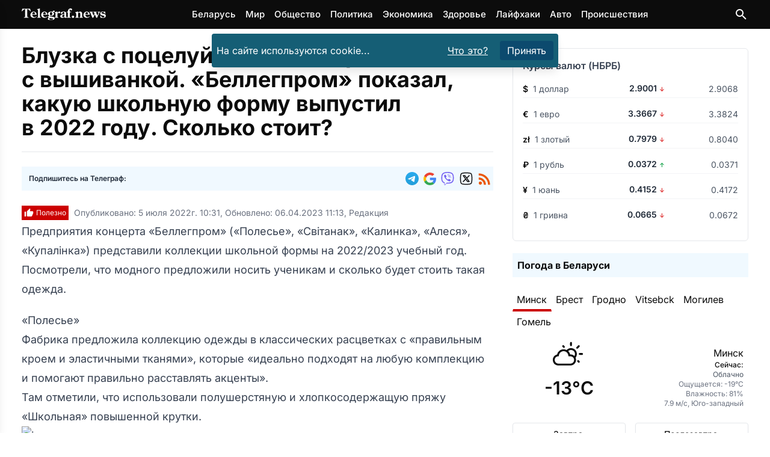

--- FILE ---
content_type: text/html
request_url: https://telegraf.news/fragments/PostSidebar/
body_size: 7011
content:
<!DOCTYPE html><div class="bg-white border border-gray-200 p-4 rounded-md mb-5 w-full"> <div class="flex justify-between items-center mb-3">  <h3 class="text-md font-semibold text-gray-700">Курсы валют (НБРБ)</h3> </div><div class="grid grid-cols-3 gap-2 items-center text-sm mb-3 py-1 border-b border-gray-100 last:border-b-0"> <div class="flex items-center"> <span class="font-medium font-semibold text-tel-black mr-2"> $ </span>  <span class="text-gray-600">1 доллар</span> </div> <div class="text-right font-semibold text-gray-800"> 2.9001 <span class="text-[10px] text-red-600">↓</span> </div>  <div class="text-right text-gray-600"> 2.9068 </div> </div><div class="grid grid-cols-3 gap-2 items-center text-sm mb-3 py-1 border-b border-gray-100 last:border-b-0"> <div class="flex items-center"> <span class="font-medium font-semibold text-tel-black mr-2"> € </span>  <span class="text-gray-600">1 евро</span> </div> <div class="text-right font-semibold text-gray-800"> 3.3667 <span class="text-[10px] text-red-600">↓</span> </div>  <div class="text-right text-gray-600"> 3.3824 </div> </div><div class="grid grid-cols-3 gap-2 items-center text-sm mb-3 py-1 border-b border-gray-100 last:border-b-0"> <div class="flex items-center"> <span class="font-medium font-semibold text-tel-black mr-2"> zł </span>  <span class="text-gray-600">1 злотый</span> </div> <div class="text-right font-semibold text-gray-800"> 0.7979 <span class="text-[10px] text-red-600">↓</span> </div>  <div class="text-right text-gray-600"> 0.8040 </div> </div><div class="grid grid-cols-3 gap-2 items-center text-sm mb-3 py-1 border-b border-gray-100 last:border-b-0"> <div class="flex items-center"> <span class="font-medium font-semibold text-tel-black mr-2"> ₽ </span>  <span class="text-gray-600">1 рубль</span> </div> <div class="text-right font-semibold text-gray-800"> 0.0372 <span class="text-[10px] text-green-600">↑</span> </div>  <div class="text-right text-gray-600"> 0.0371 </div> </div><div class="grid grid-cols-3 gap-2 items-center text-sm mb-3 py-1 border-b border-gray-100 last:border-b-0"> <div class="flex items-center"> <span class="font-medium font-semibold text-tel-black mr-2"> ¥ </span>  <span class="text-gray-600">1 юань</span> </div> <div class="text-right font-semibold text-gray-800"> 0.4152 <span class="text-[10px] text-red-600">↓</span> </div>  <div class="text-right text-gray-600"> 0.4172 </div> </div><div class="grid grid-cols-3 gap-2 items-center text-sm mb-3 py-1 border-b border-gray-100 last:border-b-0"> <div class="flex items-center"> <span class="font-medium font-semibold text-tel-black mr-2"> ₴ </span>  <span class="text-gray-600">1 гривна</span> </div> <div class="text-right font-semibold text-gray-800"> 0.0665 <span class="text-[10px] text-red-600">↓</span> </div>  <div class="text-right text-gray-600"> 0.0672 </div> </div> </div> <style>.tab-panel[data-astro-cid-sjcl6tfu]{display:none;opacity:0;transition:opacity .3s ease-in-out}.tabset[data-astro-cid-sjcl6tfu]>input[data-astro-cid-sjcl6tfu]:nth-of-type(1):checked~.tab-panels[data-astro-cid-sjcl6tfu]>.tab-panel[data-astro-cid-sjcl6tfu]:nth-of-type(1),.tabset[data-astro-cid-sjcl6tfu]>input[data-astro-cid-sjcl6tfu]:nth-of-type(2):checked~.tab-panels[data-astro-cid-sjcl6tfu]>.tab-panel[data-astro-cid-sjcl6tfu]:nth-of-type(2),.tabset[data-astro-cid-sjcl6tfu]>input[data-astro-cid-sjcl6tfu]:nth-of-type(3):checked~.tab-panels[data-astro-cid-sjcl6tfu]>.tab-panel[data-astro-cid-sjcl6tfu]:nth-of-type(3),.tabset[data-astro-cid-sjcl6tfu]>input[data-astro-cid-sjcl6tfu]:nth-of-type(4):checked~.tab-panels[data-astro-cid-sjcl6tfu]>.tab-panel[data-astro-cid-sjcl6tfu]:nth-of-type(4),.tabset[data-astro-cid-sjcl6tfu]>input[data-astro-cid-sjcl6tfu]:nth-of-type(5):checked~.tab-panels[data-astro-cid-sjcl6tfu]>.tab-panel[data-astro-cid-sjcl6tfu]:nth-of-type(5),.tabset[data-astro-cid-sjcl6tfu]>input[data-astro-cid-sjcl6tfu]:nth-of-type(6):checked~.tab-panels[data-astro-cid-sjcl6tfu]>.tab-panel[data-astro-cid-sjcl6tfu]:nth-of-type(6){display:block;opacity:1}.tabset[data-astro-cid-sjcl6tfu]>input[data-astro-cid-sjcl6tfu]:checked+label[data-astro-cid-sjcl6tfu]{border-bottom-width:4px;border-bottom-color:var(--th-tel-red)}.tabset[data-astro-cid-sjcl6tfu]>label[data-astro-cid-sjcl6tfu]{color:var(--th-tel-black)}
</style><script type="module" src="/_astro/page.Cm0m207v.js"></script><div class="w-full flex items-center justify-between mt-3 mb-5 p-2 bg-sky-50" data-astro-cid-sjcl6tfu><h3 class="font-bold" data-astro-cid-sjcl6tfu>Погода в Беларуси</h3></div><div class="tabset w-full" data-astro-cid-sjcl6tfu><input type="radio" name="tabset" id="tab-Minsk" aria-controls="panel-Minsk" class="hidden" checked data-astro-cid-sjcl6tfu><label for="tab-Minsk" class="relative inline-block px-[0.4rem] py-1 cursor-pointer border border-transparent border-b-0" data-astro-cid-sjcl6tfu>Минск</label><input type="radio" name="tabset" id="tab-Brest" aria-controls="panel-Brest" class="hidden" data-astro-cid-sjcl6tfu><label for="tab-Brest" class="relative inline-block px-[0.4rem] py-1 cursor-pointer border border-transparent border-b-0" data-astro-cid-sjcl6tfu>Брест</label><input type="radio" name="tabset" id="tab-Harodnia" aria-controls="panel-Harodnia" class="hidden" data-astro-cid-sjcl6tfu><label for="tab-Harodnia" class="relative inline-block px-[0.4rem] py-1 cursor-pointer border border-transparent border-b-0" data-astro-cid-sjcl6tfu>Гродно</label><input type="radio" name="tabset" id="tab-Vitsebck" aria-controls="panel-Vitsebck" class="hidden" data-astro-cid-sjcl6tfu><label for="tab-Vitsebck" class="relative inline-block px-[0.4rem] py-1 cursor-pointer border border-transparent border-b-0" data-astro-cid-sjcl6tfu>Vitsebck</label><input type="radio" name="tabset" id="tab-Mahiliou" aria-controls="panel-Mahiliou" class="hidden" data-astro-cid-sjcl6tfu><label for="tab-Mahiliou" class="relative inline-block px-[0.4rem] py-1 cursor-pointer border border-transparent border-b-0" data-astro-cid-sjcl6tfu>Могилев</label><input type="radio" name="tabset" id="tab-Homel" aria-controls="panel-Homel" class="hidden" data-astro-cid-sjcl6tfu><label for="tab-Homel" class="relative inline-block px-[0.4rem] py-1 cursor-pointer border border-transparent border-b-0" data-astro-cid-sjcl6tfu>Гомель</label><div class="tab-panels mt-4" data-astro-cid-sjcl6tfu><section id="panel-Minsk" class="tab-panel hidden" data-astro-cid-sjcl6tfu><div class="grid grid-cols-2 gap-4 mb-4" data-astro-cid-sjcl6tfu><div class="flex flex-col items-center" data-astro-cid-sjcl6tfu><svg width="1em" height="1em" class="text-[3.5rem] mr-1" data-astro-cid-sjcl6tfu="true" data-icon="wi:day-cloudy"> <title>Облачно</title>  <symbol id="ai:wi:day-cloudy" viewBox="0 0 30 30"><path fill="currentColor" d="M1.56 16.9q0 1.35.66 2.49c.66 1.14 1.04 1.36 1.8 1.8s1.58.66 2.47.66h10.83c.89 0 1.72-.22 2.48-.66s1.37-1.04 1.81-1.8s.67-1.59.67-2.49c0-.66-.14-1.33-.42-2c.76-.92 1.14-2.03 1.14-3.3c0-.71-.14-1.39-.41-2.04s-.65-1.2-1.12-1.67s-1.02-.85-1.67-1.12c-.65-.28-1.33-.41-2.04-.41c-1.48 0-2.77.58-3.88 1.74q-1.155-.66-2.7-.66c-1.41 0-2.65.44-3.73 1.31a5.8 5.8 0 0 0-2.08 3.35c-1.12.26-2.03.83-2.74 1.73s-1.07 1.92-1.07 3.07m1.71 0c0-.84.28-1.56.84-2.17s1.26-.96 2.1-1.06l.5-.03c.12 0 .19-.06.19-.18l.07-.54c.14-1.08.61-1.99 1.41-2.71c.8-.73 1.74-1.09 2.81-1.09c1.1 0 2.06.37 2.87 1.1a4 4 0 0 1 1.37 2.71l.07.58c.02.11.09.17.21.17h1.61q1.32 0 2.28.96c.64.64.96 1.39.96 2.27c0 .91-.32 1.68-.95 2.32s-1.4.96-2.28.96H6.49c-.88 0-1.63-.32-2.27-.97c-.63-.65-.95-1.42-.95-2.32m6.7-12.27q0 .36.24.63l.66.64c.25.19.46.27.64.25c.21 0 .39-.09.55-.26s.24-.38.24-.62s-.09-.44-.26-.59l-.59-.66a.9.9 0 0 0-.61-.24c-.24 0-.45.08-.62.25c-.17.16-.25.36-.25.6m5.34 4.43c.69-.67 1.51-1 2.45-1c.99 0 1.83.34 2.52 1.03s1.04 1.52 1.04 2.51c0 .62-.17 1.24-.51 1.84c-.97-.96-2.13-1.44-3.49-1.44H17c-.25-1.09-.81-2.07-1.69-2.94m1.63-5.28c0 .26.08.46.23.62s.35.23.59.23c.26 0 .46-.08.62-.23c.16-.16.23-.36.23-.62V1.73c0-.24-.08-.43-.24-.59s-.36-.23-.61-.23c-.24 0-.43.08-.59.23s-.23.35-.23.59zm5.52 2.29c0 .26.07.46.22.62c.21.16.42.24.62.24c.18 0 .38-.08.59-.24l1.43-1.43c.16-.18.24-.39.24-.64q0-.36-.24-.6a.8.8 0 0 0-.59-.24c-.24 0-.43.08-.58.24l-1.47 1.43c-.15.19-.22.39-.22.62m.79 11.84c0 .24.08.45.25.63l.65.63c.15.16.34.24.58.24s.44-.08.6-.25a.86.86 0 0 0 .24-.62c0-.22-.08-.42-.24-.58l-.65-.65a.78.78 0 0 0-.57-.24q-.36 0-.6.24c-.17.16-.26.36-.26.6m1.47-6.31c0 .23.09.42.26.58c.16.16.37.24.61.24h2.04c.23 0 .42-.08.58-.23s.23-.35.23-.59s-.08-.44-.23-.6s-.35-.25-.58-.25h-2.04c-.24 0-.44.08-.61.25a.8.8 0 0 0-.26.6"/></symbol><use href="#ai:wi:day-cloudy"></use>  </svg><p class="mt-1 text-3xl font-semibold" data-astro-cid-sjcl6tfu>-13°C</p></div><div class="flex flex-col items-end p-2 text-xs text-gray-500" data-astro-cid-sjcl6tfu><h2 class="text-base text-tel-black" data-astro-cid-sjcl6tfu>Минск</h2><p class="font-medium text-tel-black" data-astro-cid-sjcl6tfu>Сейчас:</p><p class="text-gray-600" data-astro-cid-sjcl6tfu>Облачно</p><p data-astro-cid-sjcl6tfu>Ощущается: -19°C</p><p data-astro-cid-sjcl6tfu>Влажность: 81%</p><p data-astro-cid-sjcl6tfu>7.9 м/с, Юго-западный</p></div></div><div class="grid grid-cols-2 gap-4 text-sm" data-astro-cid-sjcl6tfu><div class="p-2 border rounded shadow-sm flex flex-col items-center" data-astro-cid-sjcl6tfu><p class="font-medium" data-astro-cid-sjcl6tfu>Завтра:</p><svg width="1em" height="1em" viewBox="0 0 30 30" class="text-3xl my-1" data-astro-cid-sjcl6tfu="true" data-icon="wi:day-cloudy"> <title>Облачно</title>  <use href="#ai:wi:day-cloudy"></use>  </svg><p data-astro-cid-sjcl6tfu>-9°C / -13°C
</p><p class="flex items-center gap-1" data-astro-cid-sjcl6tfu><svg width="1em" height="1em" class="text-3xl" data-astro-cid-sjcl6tfu="true" data-icon="wi:wind-beaufort-5">   <symbol id="ai:wi:wind-beaufort-5" viewBox="0 0 30 30"><path fill="currentColor" d="M4.97 13.5c0 .18.06.31.17.4c.12.11.26.17.42.17h10.4c.18 0 .33.06.46.19c.13.12.2.28.2.46s-.07.34-.2.47a.63.63 0 0 1-.93-.01a.6.6 0 0 0-.4-.16c-.16 0-.3.05-.41.16s-.16.24-.16.39c0 .16.06.3.17.41c.36.36.78.53 1.28.53c.49 0 .91-.17 1.26-.52s.52-.77.52-1.27c0-.49-.17-.92-.52-1.27s-.77-.53-1.26-.53H5.56c-.16 0-.3.06-.42.17c-.11.12-.17.25-.17.41m0-2.02c0 .17.06.3.17.39c.12.11.26.16.42.16h13.81c.49 0 .92-.18 1.27-.52c.35-.35.52-.77.52-1.27c0-.49-.17-.91-.52-1.26s-.77-.52-1.27-.52c-.49 0-.91.17-1.27.51a.64.64 0 0 0-.16.41c0 .16.05.3.16.4s.24.15.4.15c.15 0 .29-.05.41-.16a.6.6 0 0 1 .45-.18c.17 0 .33.06.46.18s.2.27.2.45s-.07.34-.2.47s-.28.2-.46.2H5.56c-.16 0-.3.06-.42.17c-.11.12-.17.26-.17.42m13.07 7.9c-.02.32.01.62.12.91c.1.29.27.56.5.81s.55.44.98.59c.42.15.92.22 1.49.22c.58 0 1.09-.08 1.53-.23s.8-.34 1.05-.57c.25-.22.45-.49.61-.79s.27-.57.32-.82s.08-.49.08-.74c0-.67-.21-1.21-.64-1.61s-.98-.61-1.65-.61c-.69 0-1.18.14-1.45.43h-.02l.35-1.02h3.45l.39-1.88h-5.24l-1.45 4.46h2q.24-.51 1.11-.51c.32 0 .58.08.77.25s.29.41.29.75s-.12.61-.35.82s-.57.31-1 .31c-.31 0-.56-.06-.73-.17q-.315-.165-.36-.6z"/></symbol><use href="#ai:wi:wind-beaufort-5"></use>  </svg>10.1 м/с, Юго-западный</p></div><div class="p-2 border rounded shadow-sm flex flex-col items-center" data-astro-cid-sjcl6tfu><p class="font-medium" data-astro-cid-sjcl6tfu>Послезавтра:</p><svg width="1em" height="1em" viewBox="0 0 30 30" class="text-3xl my-1" data-astro-cid-sjcl6tfu="true" data-icon="wi:day-cloudy"> <title>Облачно</title>  <use href="#ai:wi:day-cloudy"></use>  </svg><p data-astro-cid-sjcl6tfu>-9°C / -15°C
</p><p class="flex items-center gap-1" data-astro-cid-sjcl6tfu><svg width="1em" height="1em" class="text-3xl" data-astro-cid-sjcl6tfu="true" data-icon="wi:wind-beaufort-6">   <symbol id="ai:wi:wind-beaufort-6" viewBox="0 0 30 30"><path fill="currentColor" d="M4.92 13.5c0 .18.06.31.17.4c.12.11.26.17.42.17h10.4c.18 0 .33.06.46.19c.13.12.2.28.2.46s-.07.34-.2.47a.63.63 0 0 1-.93-.01a.6.6 0 0 0-.4-.16c-.16 0-.3.05-.41.16s-.16.24-.16.39c0 .16.06.3.17.41c.36.36.78.53 1.28.53c.49 0 .91-.17 1.26-.52s.52-.77.52-1.27c0-.49-.17-.92-.52-1.27s-.77-.53-1.26-.53H5.51c-.16 0-.3.06-.42.17c-.11.12-.17.25-.17.41m0-2.02c0 .17.06.3.17.39c.12.11.26.16.42.16h13.81c.49 0 .92-.18 1.27-.52c.35-.35.52-.77.52-1.27c0-.49-.17-.91-.52-1.26s-.77-.52-1.27-.52c-.49 0-.91.17-1.27.51c-.11.12-.16.27-.16.42c0 .16.05.3.16.4s.24.15.4.15c.15 0 .29-.05.41-.16a.6.6 0 0 1 .45-.18c.17 0 .33.06.46.18s.2.27.2.45s-.07.34-.2.47s-.28.2-.46.2H5.51c-.16 0-.3.06-.42.17c-.11.11-.17.25-.17.41m13.41 7.24q0 1.44.75 2.31c.5.58 1.26.87 2.29.87c.95 0 1.73-.29 2.35-.87s.92-1.34.92-2.28c0-.64-.22-1.17-.67-1.57s-.99-.6-1.65-.6c-.73 0-1.3.25-1.72.75h-.02q.495-1.74 1.65-1.74c.25 0 .44.05.58.14c.12.09.2.22.23.41h2.11a2.3 2.3 0 0 0-.19-.84c-.12-.25-.26-.46-.44-.62s-.39-.3-.63-.4c-.24-.11-.49-.18-.75-.23c-.26-.04-.52-.07-.8-.07q-.93 0-1.68.36c-.75.36-.88.54-1.17.89c-.28.35-.52.75-.71 1.2s-.31.86-.38 1.23c-.04.38-.07.73-.07 1.06m2.05.45c0-.37.12-.65.37-.84c.24-.19.52-.29.82-.29c.19 0 .35.03.48.08s.23.12.3.19q.105.105.15.27c.04.11.06.19.07.25s.01.12.01.19c0 .31-.11.58-.32.79s-.5.32-.85.32c-.31 0-.55-.09-.75-.27a.9.9 0 0 1-.28-.69"/></symbol><use href="#ai:wi:wind-beaufort-6"></use>  </svg>11.2 м/с, Юго-восточный</p></div></div></section><section id="panel-Brest" class="tab-panel hidden" data-astro-cid-sjcl6tfu><div class="grid grid-cols-2 gap-4 mb-4" data-astro-cid-sjcl6tfu><div class="flex flex-col items-center" data-astro-cid-sjcl6tfu><svg width="1em" height="1em" viewBox="0 0 30 30" class="text-[3.5rem] mr-1" data-astro-cid-sjcl6tfu="true" data-icon="wi:day-cloudy"> <title>Облачно</title>  <use href="#ai:wi:day-cloudy"></use>  </svg><p class="mt-1 text-3xl font-semibold" data-astro-cid-sjcl6tfu>-9°C</p></div><div class="flex flex-col items-end p-2 text-xs text-gray-500" data-astro-cid-sjcl6tfu><h2 class="text-base text-tel-black" data-astro-cid-sjcl6tfu>Брест</h2><p class="font-medium text-tel-black" data-astro-cid-sjcl6tfu>Сейчас:</p><p class="text-gray-600" data-astro-cid-sjcl6tfu>Облачно</p><p data-astro-cid-sjcl6tfu>Ощущается: -17°C</p><p data-astro-cid-sjcl6tfu>Влажность: 83%</p><p data-astro-cid-sjcl6tfu>6.8 м/с, Южный</p></div></div><div class="grid grid-cols-2 gap-4 text-sm" data-astro-cid-sjcl6tfu><div class="p-2 border rounded shadow-sm flex flex-col items-center" data-astro-cid-sjcl6tfu><p class="font-medium" data-astro-cid-sjcl6tfu>Завтра:</p><svg width="1em" height="1em" viewBox="0 0 30 30" class="text-3xl my-1" data-astro-cid-sjcl6tfu="true" data-icon="wi:day-cloudy"> <title>Облачно</title>  <use href="#ai:wi:day-cloudy"></use>  </svg><p data-astro-cid-sjcl6tfu>-4°C / -11°C
</p><p class="flex items-center gap-1" data-astro-cid-sjcl6tfu><svg width="1em" height="1em" viewBox="0 0 30 30" class="text-3xl" data-astro-cid-sjcl6tfu="true" data-icon="wi:wind-beaufort-5">   <use href="#ai:wi:wind-beaufort-5"></use>  </svg>9.4 м/с, Южный</p></div><div class="p-2 border rounded shadow-sm flex flex-col items-center" data-astro-cid-sjcl6tfu><p class="font-medium" data-astro-cid-sjcl6tfu>Послезавтра:</p><svg width="1em" height="1em" class="text-3xl my-1" data-astro-cid-sjcl6tfu="true" data-icon="wi:day-sunny"> <title>Преимущественно ясно</title>  <symbol id="ai:wi:day-sunny" viewBox="0 0 30 30"><path fill="currentColor" d="M4.37 14.62c0-.24.08-.45.25-.62c.17-.16.38-.24.6-.24h2.04c.23 0 .42.08.58.25c.15.17.23.37.23.61s-.07.44-.22.61s-.35.25-.58.25H5.23c-.23 0-.43-.08-.6-.25a.83.83 0 0 1-.26-.61m2.86 6.93c0-.23.08-.43.23-.61l1.47-1.43c.15-.16.35-.23.59-.23s.44.08.6.23s.24.34.24.57c0 .24-.08.46-.24.64L8.7 22.14q-.615.48-1.23 0a.8.8 0 0 1-.24-.59m0-13.84c0-.23.08-.43.23-.61c.2-.17.41-.25.64-.25c.22 0 .42.08.59.24l1.43 1.47c.16.15.24.35.24.59q0 .36-.24.6c-.24.24-.36.24-.6.24s-.44-.08-.59-.24L7.47 8.32a.84.84 0 0 1-.24-.61m2.55 6.91c0-.93.23-1.8.7-2.6s1.1-1.44 1.91-1.91s1.67-.7 2.6-.7c.7 0 1.37.14 2.02.42c.64.28 1.2.65 1.66 1.12c.47.47.84 1.02 1.11 1.66s.41 1.32.41 2.02c0 .94-.23 1.81-.7 2.61s-1.1 1.43-1.9 1.9s-1.67.7-2.61.7s-1.81-.23-2.61-.7s-1.43-1.1-1.9-1.9c-.45-.81-.69-1.68-.69-2.62m1.7 0c0 .98.34 1.81 1.03 2.5c.68.69 1.51 1.04 2.49 1.04s1.81-.35 2.5-1.04s1.04-1.52 1.04-2.5c0-.96-.35-1.78-1.04-2.47c-.69-.68-1.52-1.02-2.5-1.02c-.97 0-1.8.34-2.48 1.02c-.7.69-1.04 1.51-1.04 2.47m2.66 7.78c0-.24.08-.44.25-.6s.37-.24.6-.24c.24 0 .45.08.61.24s.24.36.24.6v1.99c0 .24-.08.45-.25.62s-.37.25-.6.25s-.44-.08-.6-.25a.85.85 0 0 1-.25-.62zm0-15.5V4.86c0-.23.08-.43.25-.6S14.76 4 15 4s.43.08.6.25s.25.37.25.6V6.9c0 .23-.08.42-.25.58s-.37.23-.6.23s-.44-.08-.6-.23s-.26-.35-.26-.58m5.52 13.18c0-.23.08-.42.23-.56c.15-.16.34-.23.56-.23c.24 0 .44.08.6.23l1.46 1.43c.16.17.24.38.24.61s-.08.43-.24.59q-.6.465-1.2 0l-1.42-1.42a.97.97 0 0 1-.23-.65m0-10.92c0-.25.08-.45.23-.59l1.42-1.47a.84.84 0 0 1 .59-.24c.24 0 .44.08.6.25c.17.17.25.37.25.6c0 .25-.08.46-.24.62l-1.46 1.43q-.27.24-.6.24c-.23 0-.41-.08-.56-.24s-.23-.36-.23-.6m2.26 5.46c0-.24.08-.44.24-.62q.24-.24.57-.24h2.02c.23 0 .43.09.6.26s.26.37.26.6s-.09.43-.26.6s-.37.25-.6.25h-2.02c-.23 0-.43-.08-.58-.25s-.23-.36-.23-.6"/></symbol><use href="#ai:wi:day-sunny"></use>  </svg><p data-astro-cid-sjcl6tfu>-1°C / -9°C
</p><p class="flex items-center gap-1" data-astro-cid-sjcl6tfu><svg width="1em" height="1em" viewBox="0 0 30 30" class="text-3xl" data-astro-cid-sjcl6tfu="true" data-icon="wi:wind-beaufort-5">   <use href="#ai:wi:wind-beaufort-5"></use>  </svg>8.6 м/с, Юго-восточный</p></div></div></section><section id="panel-Harodnia" class="tab-panel hidden" data-astro-cid-sjcl6tfu><div class="grid grid-cols-2 gap-4 mb-4" data-astro-cid-sjcl6tfu><div class="flex flex-col items-center" data-astro-cid-sjcl6tfu><svg width="1em" height="1em" viewBox="0 0 30 30" class="text-[3.5rem] mr-1" data-astro-cid-sjcl6tfu="true" data-icon="wi:day-cloudy"> <title>Облачно</title>  <use href="#ai:wi:day-cloudy"></use>  </svg><p class="mt-1 text-3xl font-semibold" data-astro-cid-sjcl6tfu>-11°C</p></div><div class="flex flex-col items-end p-2 text-xs text-gray-500" data-astro-cid-sjcl6tfu><h2 class="text-base text-tel-black" data-astro-cid-sjcl6tfu>Гродно</h2><p class="font-medium text-tel-black" data-astro-cid-sjcl6tfu>Сейчас:</p><p class="text-gray-600" data-astro-cid-sjcl6tfu>Облачно</p><p data-astro-cid-sjcl6tfu>Ощущается: -19°C</p><p data-astro-cid-sjcl6tfu>Влажность: 81%</p><p data-astro-cid-sjcl6tfu>5.8 м/с, Южный</p></div></div><div class="grid grid-cols-2 gap-4 text-sm" data-astro-cid-sjcl6tfu><div class="p-2 border rounded shadow-sm flex flex-col items-center" data-astro-cid-sjcl6tfu><p class="font-medium" data-astro-cid-sjcl6tfu>Завтра:</p><svg width="1em" height="1em" viewBox="0 0 30 30" class="text-3xl my-1" data-astro-cid-sjcl6tfu="true" data-icon="wi:day-cloudy"> <title>Облачно</title>  <use href="#ai:wi:day-cloudy"></use>  </svg><p data-astro-cid-sjcl6tfu>-1°C / -12°C
</p><p class="flex items-center gap-1" data-astro-cid-sjcl6tfu><svg width="1em" height="1em" viewBox="0 0 30 30" class="text-3xl" data-astro-cid-sjcl6tfu="true" data-icon="wi:wind-beaufort-5">   <use href="#ai:wi:wind-beaufort-5"></use>  </svg>10.1 м/с, Юго-западный</p></div><div class="p-2 border rounded shadow-sm flex flex-col items-center" data-astro-cid-sjcl6tfu><p class="font-medium" data-astro-cid-sjcl6tfu>Послезавтра:</p><svg width="1em" height="1em" viewBox="0 0 30 30" class="text-3xl my-1" data-astro-cid-sjcl6tfu="true" data-icon="wi:day-cloudy"> <title>Облачно</title>  <use href="#ai:wi:day-cloudy"></use>  </svg><p data-astro-cid-sjcl6tfu>-1°C / -13°C
</p><p class="flex items-center gap-1" data-astro-cid-sjcl6tfu><svg width="1em" height="1em" viewBox="0 0 30 30" class="text-3xl" data-astro-cid-sjcl6tfu="true" data-icon="wi:wind-beaufort-6">   <use href="#ai:wi:wind-beaufort-6"></use>  </svg>12.2 м/с, Южный</p></div></div></section><section id="panel-Vitsebck" class="tab-panel hidden" data-astro-cid-sjcl6tfu><p class="text-red-600" data-astro-cid-sjcl6tfu>Ошибка: Invalid weather data</p></section><section id="panel-Mahiliou" class="tab-panel hidden" data-astro-cid-sjcl6tfu><div class="grid grid-cols-2 gap-4 mb-4" data-astro-cid-sjcl6tfu><div class="flex flex-col items-center" data-astro-cid-sjcl6tfu><svg width="1em" height="1em" viewBox="0 0 30 30" class="text-[3.5rem] mr-1" data-astro-cid-sjcl6tfu="true" data-icon="wi:day-cloudy"> <title>Облачно</title>  <use href="#ai:wi:day-cloudy"></use>  </svg><p class="mt-1 text-3xl font-semibold" data-astro-cid-sjcl6tfu>-16°C</p></div><div class="flex flex-col items-end p-2 text-xs text-gray-500" data-astro-cid-sjcl6tfu><h2 class="text-base text-tel-black" data-astro-cid-sjcl6tfu>Могилев</h2><p class="font-medium text-tel-black" data-astro-cid-sjcl6tfu>Сейчас:</p><p class="text-gray-600" data-astro-cid-sjcl6tfu>Облачно</p><p data-astro-cid-sjcl6tfu>Ощущается: -25°C</p><p data-astro-cid-sjcl6tfu>Влажность: 94%</p><p data-astro-cid-sjcl6tfu>3.3 м/с, Западный</p></div></div><div class="grid grid-cols-2 gap-4 text-sm" data-astro-cid-sjcl6tfu><div class="p-2 border rounded shadow-sm flex flex-col items-center" data-astro-cid-sjcl6tfu><p class="font-medium" data-astro-cid-sjcl6tfu>Завтра:</p><svg width="1em" height="1em" class="text-3xl my-1" data-astro-cid-sjcl6tfu="true" data-icon="wi:day-fog"> <title>Туман</title>  <symbol id="ai:wi:day-fog" viewBox="0 0 30 30"><path fill="currentColor" d="M.32 21.06c0 .23.08.43.25.59q.255.24.63.24h18.71c.24 0 .44-.08.61-.24s.25-.35.25-.59s-.08-.44-.25-.6a.82.82 0 0 0-.61-.25H1.2c-.25 0-.46.08-.63.25s-.25.36-.25.6m2.62-3.14c0 .23.08.43.25.58a.8.8 0 0 0 .6.27h18.72c.23 0 .43-.08.59-.25q.24-.255.24-.6a.84.84 0 0 0-.23-.59a.8.8 0 0 0-.59-.24H3.8q-.36 0-.6.24c-.17.17-.26.36-.26.59m.13-2.4c0 .09.05.13.16.13h1.43c.07 0 .14-.05.21-.16c.24-.52.59-.94 1.06-1.27s.99-.52 1.56-.56l.54-.07c.11 0 .17-.06.17-.18l.07-.51c.11-1.08.56-1.98 1.37-2.71c.81-.72 1.76-1.09 2.86-1.09c1.08 0 2.03.36 2.84 1.08s1.27 1.61 1.38 2.68l.07.58c0 .11.06.17.19.17h1.61c.64 0 1.23.17 1.76.52c.53.34.92.8 1.18 1.37c.07.11.13.16.2.16h1.44c.13 0 .18-.07.13-.23l-.2-.55c.76-.94 1.13-2.04 1.13-3.31c0-.71-.14-1.38-.41-2.03s-.64-1.2-1.11-1.67c-.46-.47-1.02-.84-1.67-1.12s-1.32-.4-2.04-.4c-1.54 0-2.82.56-3.82 1.68c-.85-.42-1.74-.63-2.68-.63c-1.4 0-2.65.44-3.74 1.32s-1.79 2-2.1 3.37c-1.78.47-2.98 1.58-3.58 3.35c-.01.01-.01.04-.01.08m1.62 8.61q0 .36.27.6c.16.17.35.26.59.26h18.74c.23 0 .43-.08.6-.25s.25-.37.25-.61c0-.23-.08-.42-.25-.58a.88.88 0 0 0-.6-.23H5.55a.9.9 0 0 0-.61.23c-.17.16-.25.35-.25.58m6.57-19.47c0 .24.08.43.23.59l.65.64c.17.18.36.27.58.27s.42-.08.6-.25c.17-.17.26-.37.26-.61s-.08-.45-.25-.63l-.64-.61a.8.8 0 0 0-.6-.26c-.24 0-.44.08-.6.25c-.15.16-.23.37-.23.61m5.32 4.38c.67-.68 1.48-1.01 2.43-1.01c.98 0 1.82.35 2.51 1.04s1.04 1.53 1.04 2.5c0 .65-.16 1.25-.49 1.8c-.95-.95-2.11-1.42-3.47-1.42h-.34q-.435-1.77-1.68-2.91m1.6-5.23c0 .23.08.43.24.59s.35.24.59.24q.375 0 .63-.24c.17-.16.25-.35.25-.59V1.76c0-.23-.09-.43-.26-.6A.88.88 0 0 0 19 .91c-.23 0-.43.08-.59.25q-.24.255-.24.6v2.05zm5.49 2.27c0 .22.08.43.24.6q.555.54 1.23 0l1.43-1.43c.16-.18.24-.39.24-.64c0-.23-.08-.43-.24-.59a.8.8 0 0 0-.59-.24q-.36 0-.6.24l-1.46 1.47c-.17.18-.25.38-.25.59m.81 11.8c0 .24.09.44.26.6l.64.65c.16.16.36.24.58.24c.21 0 .41-.08.61-.24c.16-.17.24-.39.24-.64c0-.22-.08-.41-.24-.56l-.65-.66a.88.88 0 0 0-.6-.24c-.24 0-.44.08-.6.25q-.24.24-.24.6m1.48-6.31c0 .24.09.44.26.6c.15.17.35.25.59.25h2.05c.23 0 .43-.08.59-.25q.24-.255.24-.6q0-.36-.24-.6a.8.8 0 0 0-.59-.24h-2.05c-.24 0-.44.08-.6.25c-.17.16-.25.36-.25.59"/></symbol><use href="#ai:wi:day-fog"></use>  </svg><p data-astro-cid-sjcl6tfu>-15°C / -18°C
</p><p class="flex items-center gap-1" data-astro-cid-sjcl6tfu><svg width="1em" height="1em" class="text-3xl" data-astro-cid-sjcl6tfu="true" data-icon="wi:wind-beaufort-4">   <symbol id="ai:wi:wind-beaufort-4" viewBox="0 0 30 30"><path fill="currentColor" d="M4.98 13.5c0 .18.06.31.17.4c.12.11.26.17.42.17h10.4c.17 0 .33.06.46.19c.13.12.2.28.2.46s-.07.34-.2.47a.63.63 0 0 1-.93-.01a.58.58 0 0 0-.4-.16c-.16 0-.3.05-.41.16s-.16.24-.16.39c0 .16.06.3.17.41c.36.36.78.53 1.27.53s.91-.17 1.26-.52s.52-.77.52-1.27c0-.49-.17-.92-.52-1.27s-.77-.53-1.26-.53H5.57c-.16 0-.3.06-.42.17c-.11.12-.17.25-.17.41m0-2.02c0 .17.06.3.17.39c.12.11.26.16.42.16h13.81c.49 0 .92-.18 1.27-.52c.35-.35.52-.77.52-1.27c0-.49-.17-.91-.52-1.26s-.77-.52-1.27-.52c-.49 0-.91.17-1.27.51c-.11.12-.16.27-.16.42c0 .16.05.3.16.4s.24.15.4.15c.15 0 .29-.05.41-.16a.6.6 0 0 1 .45-.18c.17 0 .33.06.46.18s.2.27.2.45s-.07.34-.2.47s-.28.2-.46.2H5.57c-.16 0-.3.06-.42.17c-.11.11-.17.25-.17.41m13 8.87h3.57l-.32 1.55h2.2l.36-1.55h1.01l.36-1.9h-1l.9-4.34h-2.22l-4.43 4.16zm2.25-1.9l2.24-2.21h.03l-.49 2.21z"/></symbol><use href="#ai:wi:wind-beaufort-4"></use>  </svg>5.8 м/с, Западный</p></div><div class="p-2 border rounded shadow-sm flex flex-col items-center" data-astro-cid-sjcl6tfu><p class="font-medium" data-astro-cid-sjcl6tfu>Послезавтра:</p><svg width="1em" height="1em" viewBox="0 0 30 30" class="text-3xl my-1" data-astro-cid-sjcl6tfu="true" data-icon="wi:day-fog"> <title>Иней/туман</title>  <use href="#ai:wi:day-fog"></use>  </svg><p data-astro-cid-sjcl6tfu>-16°C / -18°C
</p><p class="flex items-center gap-1" data-astro-cid-sjcl6tfu><svg width="1em" height="1em" viewBox="0 0 30 30" class="text-3xl" data-astro-cid-sjcl6tfu="true" data-icon="wi:wind-beaufort-5">   <use href="#ai:wi:wind-beaufort-5"></use>  </svg>9.5 м/с, Юго-восточный</p></div></div></section><section id="panel-Homel" class="tab-panel hidden" data-astro-cid-sjcl6tfu><div class="grid grid-cols-2 gap-4 mb-4" data-astro-cid-sjcl6tfu><div class="flex flex-col items-center" data-astro-cid-sjcl6tfu><svg width="1em" height="1em" viewBox="0 0 30 30" class="text-[3.5rem] mr-1" data-astro-cid-sjcl6tfu="true" data-icon="wi:day-cloudy"> <title>Облачно</title>  <use href="#ai:wi:day-cloudy"></use>  </svg><p class="mt-1 text-3xl font-semibold" data-astro-cid-sjcl6tfu>-16°C</p></div><div class="flex flex-col items-end p-2 text-xs text-gray-500" data-astro-cid-sjcl6tfu><h2 class="text-base text-tel-black" data-astro-cid-sjcl6tfu>Гомель</h2><p class="font-medium text-tel-black" data-astro-cid-sjcl6tfu>Сейчас:</p><p class="text-gray-600" data-astro-cid-sjcl6tfu>Облачно</p><p data-astro-cid-sjcl6tfu>Ощущается: -22°C</p><p data-astro-cid-sjcl6tfu>Влажность: 86%</p><p data-astro-cid-sjcl6tfu>4 м/с, Западный</p></div></div><div class="grid grid-cols-2 gap-4 text-sm" data-astro-cid-sjcl6tfu><div class="p-2 border rounded shadow-sm flex flex-col items-center" data-astro-cid-sjcl6tfu><p class="font-medium" data-astro-cid-sjcl6tfu>Завтра:</p><svg width="1em" height="1em" viewBox="0 0 30 30" class="text-3xl my-1" data-astro-cid-sjcl6tfu="true" data-icon="wi:day-fog"> <title>Иней/туман</title>  <use href="#ai:wi:day-fog"></use>  </svg><p data-astro-cid-sjcl6tfu>-12°C / -15°C
</p><p class="flex items-center gap-1" data-astro-cid-sjcl6tfu><svg width="1em" height="1em" viewBox="0 0 30 30" class="text-3xl" data-astro-cid-sjcl6tfu="true" data-icon="wi:wind-beaufort-4">   <use href="#ai:wi:wind-beaufort-4"></use>  </svg>7.6 м/с, Западный</p></div><div class="p-2 border rounded shadow-sm flex flex-col items-center" data-astro-cid-sjcl6tfu><p class="font-medium" data-astro-cid-sjcl6tfu>Послезавтра:</p><svg width="1em" height="1em" viewBox="0 0 30 30" class="text-3xl my-1" data-astro-cid-sjcl6tfu="true" data-icon="wi:day-fog"> <title>Иней/туман</title>  <use href="#ai:wi:day-fog"></use>  </svg><p data-astro-cid-sjcl6tfu>-12°C / -15°C
</p><p class="flex items-center gap-1" data-astro-cid-sjcl6tfu><svg width="1em" height="1em" viewBox="0 0 30 30" class="text-3xl" data-astro-cid-sjcl6tfu="true" data-icon="wi:wind-beaufort-5">   <use href="#ai:wi:wind-beaufort-5"></use>  </svg>9 м/с, Южный</p></div></div></section></div></div> <div class="w-full flex items-center justify-between my-5 p-2 bg-sky-50"> <span class="font-bold">Последние новости</span> </div> <div class="grid grid-cols-1 gap-4"> <div class="bg-white transition overflow-hidden flex group hover:bg-gray-50 rounded"><!-- Фото слева (уменьшенная ширина) --><div class="w-1/4 flex-shrink-0"><a href="https://telegraf.news/ehkonomika/mintruda-obyavilo-o-povyshenii-pensij-v-belarusi/" class="block relative h-full"><picture><source media="(max-width: 799px)" srcset="https://telegraf.news/file/2024/07/Dengi_babki_bankomat_bank_monety_kopejki_kartochki_karty_balo_valjuta_prilozhenie-22.jpg?w=95&h=90&crop=1"><source media="(min-width: 1201px)" srcset="https://telegraf.news/file/2024/07/Dengi_babki_bankomat_bank_monety_kopejki_kartochki_karty_balo_valjuta_prilozhenie-22.jpg?w=110&h=91&crop=1"><img width="110" height="91" src="https://telegraf.news/file/2024/07/Dengi_babki_bankomat_bank_monety_kopejki_kartochki_karty_balo_valjuta_prilozhenie-22.jpg?w=110&h=91&crop=1" alt="Минтруда объявило о повышении пенсий в Беларуси" loading="lazy" decoding="async" fetchpriority="auto" class="w-full h-full object-cover"></picture></a></div><div class="w-3/4 py-1 pl-2 pr-1 flex flex-col justify-center"><!-- Заголовок с увеличенным размером шрифта --><h3 class=" text-base  md:text-sm  font-semibold text-gray-80 transition line-clamp-3 leading-tight"><a href="https://telegraf.news/ehkonomika/mintruda-obyavilo-o-povyshenii-pensij-v-belarusi/" class="inline">Минтруда объявило о повышении пенсий в Беларуси</a></h3><div class="text-[12px] text-gray-500 mt-1">19.01.2026 19:19</div></div></div><div class="bg-white transition overflow-hidden flex group hover:bg-gray-50 rounded"><!-- Фото слева (уменьшенная ширина) --><div class="w-1/4 flex-shrink-0"><a href="https://telegraf.news/obshhestvo/minenergo-ogranichilo-v-belarusi-rezhim-otopleniya-po-porucheniju-lukashenko/" class="block relative h-full"><picture><source media="(max-width: 799px)" srcset="https://telegraf.news/file/2026/01/img_1_1768838699322.jpg?w=95&h=90&crop=1"><source media="(min-width: 1201px)" srcset="https://telegraf.news/file/2026/01/img_1_1768838699322.jpg?w=110&h=91&crop=1"><img width="110" height="91" src="https://telegraf.news/file/2026/01/img_1_1768838699322.jpg?w=110&h=91&crop=1" alt="Минэнерго ограничило в Беларуси режим отопления по поручению Лукашенко" loading="lazy" decoding="async" fetchpriority="auto" class="w-full h-full object-cover"></picture></a></div><div class="w-3/4 py-1 pl-2 pr-1 flex flex-col justify-center"><!-- Заголовок с увеличенным размером шрифта --><h3 class=" text-base  md:text-sm  font-semibold text-gray-80 transition line-clamp-3 leading-tight"><a href="https://telegraf.news/obshhestvo/minenergo-ogranichilo-v-belarusi-rezhim-otopleniya-po-porucheniju-lukashenko/" class="inline">Минэнерго ограничило в Беларуси режим отопления по поручению Лукашенко</a></h3><div class="text-[12px] text-gray-500 mt-1">19.01.2026 19:31</div></div></div><div class="bg-white transition overflow-hidden flex group hover:bg-gray-50 rounded"><!-- Фото слева (уменьшенная ширина) --><div class="w-1/4 flex-shrink-0"><a href="https://telegraf.news/life/v-kitae-protestovali-letajushhuju-elektrostanciju-kotoraya-vyglyadit-kak-inoplanetnyj-korabl/" class="block relative h-full"><picture><source media="(max-width: 799px)" srcset="https://telegraf.news/file/2026/01/20260119_184037.jpg?w=95&h=90&crop=1"><source media="(min-width: 1201px)" srcset="https://telegraf.news/file/2026/01/20260119_184037.jpg?w=110&h=91&crop=1"><img width="110" height="91" src="https://telegraf.news/file/2026/01/20260119_184037.jpg?w=110&h=91&crop=1" alt="В Китае протестовали летающую электростанцию, которая выглядит как инопланетный корабль" loading="lazy" decoding="async" fetchpriority="auto" class="w-full h-full object-cover"></picture></a></div><div class="w-3/4 py-1 pl-2 pr-1 flex flex-col justify-center"><!-- Заголовок с увеличенным размером шрифта --><h3 class=" text-base  md:text-sm  font-semibold text-gray-80 transition line-clamp-3 leading-tight"><a href="https://telegraf.news/life/v-kitae-protestovali-letajushhuju-elektrostanciju-kotoraya-vyglyadit-kak-inoplanetnyj-korabl/" class="inline">В Китае протестовали летающую электростанцию, которая выглядит как инопланетный корабль<span class="justify-center h-fit items-center inline-block ml-1 align-middle ml-1 inline-block text-tel-red"><svg width="1em" height="1em" class="text-sm inline mr-1 pb-[0.1rem] text-tel-red" data-icon="mdi:video">   <symbol id="ai:mdi:video" viewBox="0 0 24 24"><path fill="currentColor" d="M17 10.5V7a1 1 0 0 0-1-1H4a1 1 0 0 0-1 1v10a1 1 0 0 0 1 1h12a1 1 0 0 0 1-1v-3.5l4 4v-11z"/></symbol><use href="#ai:mdi:video"></use>  </svg>Видео</span></a></h3><div class="text-[12px] text-gray-500 mt-1">19.01.2026 19:58</div></div></div><div class="bg-white transition overflow-hidden flex group hover:bg-gray-50 rounded"><!-- Фото слева (уменьшенная ширина) --><div class="w-1/4 flex-shrink-0"><a href="https://telegraf.news/obshhestvo/kogda-vernjotsya-teplo-v-doma-minska-postradavshie-iz-za-avarii-na-magistrali/" class="block relative h-full"><picture><source media="(max-width: 799px)" srcset="https://telegraf.news/file/2026/01/IMG_20260119_175735.jpg?w=95&h=90&crop=1"><source media="(min-width: 1201px)" srcset="https://telegraf.news/file/2026/01/IMG_20260119_175735.jpg?w=110&h=91&crop=1"><img width="110" height="91" src="https://telegraf.news/file/2026/01/IMG_20260119_175735.jpg?w=110&h=91&crop=1" alt="Когда вернётся тепло в дома Минска, пострадавшие из-за аварии на магистрали" loading="lazy" decoding="async" fetchpriority="auto" class="w-full h-full object-cover"></picture></a></div><div class="w-3/4 py-1 pl-2 pr-1 flex flex-col justify-center"><!-- Заголовок с увеличенным размером шрифта --><h3 class=" text-base  md:text-sm  font-semibold text-gray-80 transition line-clamp-3 leading-tight"><a href="https://telegraf.news/obshhestvo/kogda-vernjotsya-teplo-v-doma-minska-postradavshie-iz-za-avarii-na-magistrali/" class="inline">Когда вернётся тепло в дома Минска, пострадавшие из-за аварии на магистрали</a></h3><div class="text-[12px] text-gray-500 mt-1">19.01.2026 19:09</div></div></div><div class="bg-white transition overflow-hidden flex group hover:bg-gray-50 rounded"><!-- Фото слева (уменьшенная ширина) --><div class="w-1/4 flex-shrink-0"><a href="https://telegraf.news/world-news/polshu-tramp-tozhe-pozval-v-alternativu-oon/" class="block relative h-full"><picture><source media="(max-width: 799px)" srcset="https://telegraf.news/file/2026/01/IMG_20260119_171814.jpg?w=95&h=90&crop=1"><source media="(min-width: 1201px)" srcset="https://telegraf.news/file/2026/01/IMG_20260119_171814.jpg?w=110&h=91&crop=1"><img width="110" height="91" src="https://telegraf.news/file/2026/01/IMG_20260119_171814.jpg?w=110&h=91&crop=1" alt="Польшу Трамп тоже позвал в альтернативу ООН" loading="lazy" decoding="async" fetchpriority="auto" class="w-full h-full object-cover"></picture></a></div><div class="w-3/4 py-1 pl-2 pr-1 flex flex-col justify-center"><!-- Заголовок с увеличенным размером шрифта --><h3 class=" text-base  md:text-sm  font-semibold text-gray-80 transition line-clamp-3 leading-tight"><a href="https://telegraf.news/world-news/polshu-tramp-tozhe-pozval-v-alternativu-oon/" class="inline">Польшу Трамп тоже позвал в альтернативу ООН</a></h3><div class="text-[12px] text-gray-500 mt-1">19.01.2026 17:21</div></div></div> </div>

--- FILE ---
content_type: text/html; charset=utf-8
request_url: https://www.google.com/recaptcha/api2/aframe
body_size: 266
content:
<!DOCTYPE HTML><html><head><meta http-equiv="content-type" content="text/html; charset=UTF-8"></head><body><script nonce="gbLBCpfLe9MsGa6mMQ0_DA">/** Anti-fraud and anti-abuse applications only. See google.com/recaptcha */ try{var clients={'sodar':'https://pagead2.googlesyndication.com/pagead/sodar?'};window.addEventListener("message",function(a){try{if(a.source===window.parent){var b=JSON.parse(a.data);var c=clients[b['id']];if(c){var d=document.createElement('img');d.src=c+b['params']+'&rc='+(localStorage.getItem("rc::a")?sessionStorage.getItem("rc::b"):"");window.document.body.appendChild(d);sessionStorage.setItem("rc::e",parseInt(sessionStorage.getItem("rc::e")||0)+1);localStorage.setItem("rc::h",'1768850198133');}}}catch(b){}});window.parent.postMessage("_grecaptcha_ready", "*");}catch(b){}</script></body></html>

--- FILE ---
content_type: application/javascript; charset=utf-8
request_url: https://fundingchoicesmessages.google.com/f/AGSKWxUcWSVVSjF5kr59aWKKqjSedVekIiXkDkDqCLVAhe5M_ljTOC2Gh0LyBnDb-_4UAopWPNBO1mQ6Mo1DsLPdUfpNOH1YfDPcjFk8oVEDDV3auRc-CnUU8tTy2gNe967_6rKQZ1zouSPeGdxpZpU1eRL5KvkMo9YDoZ4tozapvE0aa7d1vTmkROgf4Lc=/_/bannerrotate./displayads2._adhub_/728-90-/banners/googlebanner
body_size: -1290
content:
window['424f8fbe-bbe6-49c4-9ea4-51fead72a7ae'] = true;

--- FILE ---
content_type: application/javascript; charset=utf-8
request_url: https://fundingchoicesmessages.google.com/f/AGSKWxVa5TTHV-0samf2ggrglOKHx8KA2OZk1V-1SjPlpmq8jhtaQtTr3TYGaFpZ6sA9BfV8Lc1fYZBX7gt6h27iNVUWwkkb2ajS1zV3o92HqSvUR6dISMZn7jTdCBDG33gch6kjRUNx?fccs=W251bGwsbnVsbCxudWxsLG51bGwsbnVsbCxudWxsLFsxNzY4ODUwMTk0LDI2MDAwMDAwMF0sbnVsbCxudWxsLG51bGwsW251bGwsWzddXSwiaHR0cHM6Ly90ZWxlZ3JhZi5uZXdzL29ic2hoZXN0dm8vYmx1emthLXMtcG9jZWx1amNoaWtvbS1pLXNwb3J0a29zdGp1bS1zLXZ5c2hpdmFua29qLWJlbGxlZ3Byb20tcG9rYXphbC1rYWt1anUtc2hrb2xudWp1LWZvcm11LXZ5cHVzdGlsaS12LTIwMjItZ29kdS1za29sa28tc3RvaXQvIixudWxsLFtbOCwiTTlsa3pVYVpEc2ciXSxbOSwiZW4tVVMiXSxbMTksIjIiXSxbMTcsIlswXSJdLFsyNCwiIl0sWzI5LCJmYWxzZSJdXV0
body_size: -224
content:
if (typeof __googlefc.fcKernelManager.run === 'function') {"use strict";this.default_ContributorServingResponseClientJs=this.default_ContributorServingResponseClientJs||{};(function(_){var window=this;
try{
var OH=function(a){this.A=_.t(a)};_.u(OH,_.J);var PH=_.Zc(OH);var QH=function(a,b,c){this.B=a;this.params=b;this.j=c;this.l=_.F(this.params,4);this.o=new _.bh(this.B.document,_.O(this.params,3),new _.Og(_.Ok(this.j)))};QH.prototype.run=function(){if(_.P(this.params,10)){var a=this.o;var b=_.ch(a);b=_.Jd(b,4);_.gh(a,b)}a=_.Pk(this.j)?_.Xd(_.Pk(this.j)):new _.Zd;_.$d(a,9);_.F(a,4)!==1&&_.H(a,4,this.l===2||this.l===3?1:2);_.Dg(this.params,5)&&(b=_.O(this.params,5),_.fg(a,6,b));return a};var RH=function(){};RH.prototype.run=function(a,b){var c,d;return _.v(function(e){c=PH(b);d=(new QH(a,c,_.A(c,_.Nk,2))).run();return e.return({ia:_.L(d)})})};_.Rk(8,new RH);
}catch(e){_._DumpException(e)}
}).call(this,this.default_ContributorServingResponseClientJs);
// Google Inc.

//# sourceURL=/_/mss/boq-content-ads-contributor/_/js/k=boq-content-ads-contributor.ContributorServingResponseClientJs.en_US.M9lkzUaZDsg.es5.O/d=1/exm=kernel_loader,loader_js_executable/ed=1/rs=AJlcJMzanTQvnnVdXXtZinnKRQ21NfsPog/m=web_iab_tcf_v2_signal_executable
__googlefc.fcKernelManager.run('\x5b\x5b\x5b8,\x22\x5bnull,\x5b\x5bnull,null,null,\\\x22https:\/\/fundingchoicesmessages.google.com\/f\/AGSKWxV6iJhe8fzkY2L2-9wfh7mccrp1bf8aMCGOJVtAdsl3eHH1Wbxu0d-CSS5MNrnEnY38CtEPKmAYOpClj5rLAPmAw6DMN7fyJ3kXeAv89OiHbIQ30g5xKaKrNY1zdn7_P_Z4T7iX\\\x22\x5d,null,null,\x5bnull,null,null,\\\x22https:\/\/fundingchoicesmessages.google.com\/el\/AGSKWxUctRJ0cx-8DzqKhlGEOSJeYr0ciQxhGTrnu3RDcqNZN_K2uKqczgV9x3bXRxCj5MTK1EGCJsTPW8Svr7GuuGNEwRG3JUnBikG5-aQc_XIQ9ZCtnRxxuXbaE_7NKBMZil-5a4Hl\\\x22\x5d,null,\x5bnull,\x5b7\x5d\x5d\x5d,\\\x22telegraf.news\\\x22,1,\\\x22en\\\x22,null,null,null,null,1\x5d\x22\x5d\x5d,\x5bnull,null,null,\x22https:\/\/fundingchoicesmessages.google.com\/f\/AGSKWxWTLg1tc8zz7cbQwJHcyjQ6-ORPns5BZFL48MJVjW-KLVXPfuE5iS5wzzZW8ywigcX4yW9uHEo_bYXrqGBY0cxdP9kED_BTIEF93bnDPOTvnM0fd-s8B59NbzvBCvtkUCkLV_Uo\x22\x5d\x5d');}